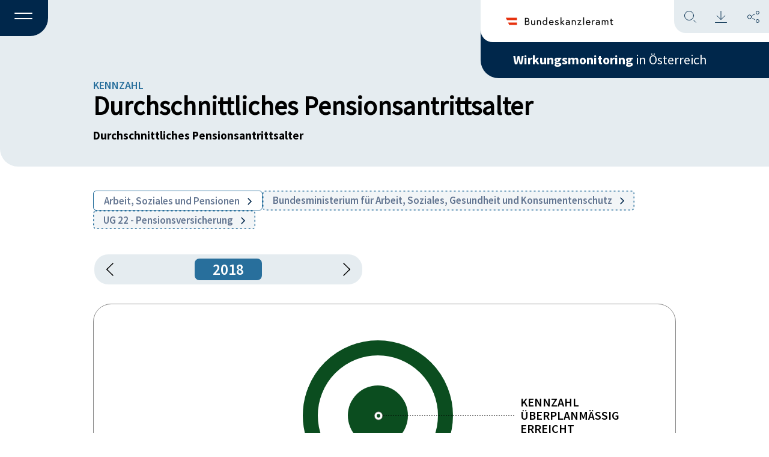

--- FILE ---
content_type: text/html; charset=UTF-8
request_url: https://wirkungsmonitoring.gv.at/kennzahl-detail/durchschnittliches-pensionsantrittsalter-8330-547/
body_size: 11680
content:
<!doctype html>
<html lang="de-AT">
  <head>
    <meta charset="utf-8">
    <meta name="viewport" content="width=device-width, initial-scale=1">
    <title>Durchschnittliches Pensionsantrittsalter-8330-547 &#8211; Wirkungsmonitoring</title>
<meta name='robots' content='max-image-preview:large' />
<link rel="alternate" type="application/rss+xml" title="Wirkungsmonitoring &raquo; Durchschnittliches Pensionsantrittsalter-8330-547 Kommentar-Feed" href="https://wirkungsmonitoring.gv.at/kennzahl-detail/durchschnittliches-pensionsantrittsalter-8330-547/feed/" />
<link rel="alternate" title="oEmbed (JSON)" type="application/json+oembed" href="https://wirkungsmonitoring.gv.at/wp-json/oembed/1.0/embed?url=https%3A%2F%2Fwirkungsmonitoring.gv.at%2Fkennzahl-detail%2Fdurchschnittliches-pensionsantrittsalter-8330-547%2F" />
<link rel="alternate" title="oEmbed (XML)" type="text/xml+oembed" href="https://wirkungsmonitoring.gv.at/wp-json/oembed/1.0/embed?url=https%3A%2F%2Fwirkungsmonitoring.gv.at%2Fkennzahl-detail%2Fdurchschnittliches-pensionsantrittsalter-8330-547%2F&#038;format=xml" />
<style id='wp-img-auto-sizes-contain-inline-css'>
img:is([sizes=auto i],[sizes^="auto," i]){contain-intrinsic-size:3000px 1500px}
/*# sourceURL=wp-img-auto-sizes-contain-inline-css */
</style>
<style id='wp-block-library-inline-css'>
:root{--wp-block-synced-color:#7a00df;--wp-block-synced-color--rgb:122,0,223;--wp-bound-block-color:var(--wp-block-synced-color);--wp-editor-canvas-background:#ddd;--wp-admin-theme-color:#007cba;--wp-admin-theme-color--rgb:0,124,186;--wp-admin-theme-color-darker-10:#006ba1;--wp-admin-theme-color-darker-10--rgb:0,107,160.5;--wp-admin-theme-color-darker-20:#005a87;--wp-admin-theme-color-darker-20--rgb:0,90,135;--wp-admin-border-width-focus:2px}@media (min-resolution:192dpi){:root{--wp-admin-border-width-focus:1.5px}}.wp-element-button{cursor:pointer}:root .has-very-light-gray-background-color{background-color:#eee}:root .has-very-dark-gray-background-color{background-color:#313131}:root .has-very-light-gray-color{color:#eee}:root .has-very-dark-gray-color{color:#313131}:root .has-vivid-green-cyan-to-vivid-cyan-blue-gradient-background{background:linear-gradient(135deg,#00d084,#0693e3)}:root .has-purple-crush-gradient-background{background:linear-gradient(135deg,#34e2e4,#4721fb 50%,#ab1dfe)}:root .has-hazy-dawn-gradient-background{background:linear-gradient(135deg,#faaca8,#dad0ec)}:root .has-subdued-olive-gradient-background{background:linear-gradient(135deg,#fafae1,#67a671)}:root .has-atomic-cream-gradient-background{background:linear-gradient(135deg,#fdd79a,#004a59)}:root .has-nightshade-gradient-background{background:linear-gradient(135deg,#330968,#31cdcf)}:root .has-midnight-gradient-background{background:linear-gradient(135deg,#020381,#2874fc)}:root{--wp--preset--font-size--normal:16px;--wp--preset--font-size--huge:42px}.has-regular-font-size{font-size:1em}.has-larger-font-size{font-size:2.625em}.has-normal-font-size{font-size:var(--wp--preset--font-size--normal)}.has-huge-font-size{font-size:var(--wp--preset--font-size--huge)}.has-text-align-center{text-align:center}.has-text-align-left{text-align:left}.has-text-align-right{text-align:right}.has-fit-text{white-space:nowrap!important}#end-resizable-editor-section{display:none}.aligncenter{clear:both}.items-justified-left{justify-content:flex-start}.items-justified-center{justify-content:center}.items-justified-right{justify-content:flex-end}.items-justified-space-between{justify-content:space-between}.screen-reader-text{border:0;clip-path:inset(50%);height:1px;margin:-1px;overflow:hidden;padding:0;position:absolute;width:1px;word-wrap:normal!important}.screen-reader-text:focus{background-color:#ddd;clip-path:none;color:#444;display:block;font-size:1em;height:auto;left:5px;line-height:normal;padding:15px 23px 14px;text-decoration:none;top:5px;width:auto;z-index:100000}html :where(.has-border-color){border-style:solid}html :where([style*=border-top-color]){border-top-style:solid}html :where([style*=border-right-color]){border-right-style:solid}html :where([style*=border-bottom-color]){border-bottom-style:solid}html :where([style*=border-left-color]){border-left-style:solid}html :where([style*=border-width]){border-style:solid}html :where([style*=border-top-width]){border-top-style:solid}html :where([style*=border-right-width]){border-right-style:solid}html :where([style*=border-bottom-width]){border-bottom-style:solid}html :where([style*=border-left-width]){border-left-style:solid}html :where(img[class*=wp-image-]){height:auto;max-width:100%}:where(figure){margin:0 0 1em}html :where(.is-position-sticky){--wp-admin--admin-bar--position-offset:var(--wp-admin--admin-bar--height,0px)}@media screen and (max-width:600px){html :where(.is-position-sticky){--wp-admin--admin-bar--position-offset:0px}}

/*# sourceURL=wp-block-library-inline-css */
</style><style id='global-styles-inline-css'>
:root{--wp--preset--aspect-ratio--square: 1;--wp--preset--aspect-ratio--4-3: 4/3;--wp--preset--aspect-ratio--3-4: 3/4;--wp--preset--aspect-ratio--3-2: 3/2;--wp--preset--aspect-ratio--2-3: 2/3;--wp--preset--aspect-ratio--16-9: 16/9;--wp--preset--aspect-ratio--9-16: 9/16;--wp--preset--color--black: #000000;--wp--preset--color--cyan-bluish-gray: #abb8c3;--wp--preset--color--white: #ffffff;--wp--preset--color--pale-pink: #f78da7;--wp--preset--color--vivid-red: #cf2e2e;--wp--preset--color--luminous-vivid-orange: #ff6900;--wp--preset--color--luminous-vivid-amber: #fcb900;--wp--preset--color--light-green-cyan: #7bdcb5;--wp--preset--color--vivid-green-cyan: #00d084;--wp--preset--color--pale-cyan-blue: #8ed1fc;--wp--preset--color--vivid-cyan-blue: #0693e3;--wp--preset--color--vivid-purple: #9b51e0;--wp--preset--color--primary: #525ddc;--wp--preset--gradient--vivid-cyan-blue-to-vivid-purple: linear-gradient(135deg,rgb(6,147,227) 0%,rgb(155,81,224) 100%);--wp--preset--gradient--light-green-cyan-to-vivid-green-cyan: linear-gradient(135deg,rgb(122,220,180) 0%,rgb(0,208,130) 100%);--wp--preset--gradient--luminous-vivid-amber-to-luminous-vivid-orange: linear-gradient(135deg,rgb(252,185,0) 0%,rgb(255,105,0) 100%);--wp--preset--gradient--luminous-vivid-orange-to-vivid-red: linear-gradient(135deg,rgb(255,105,0) 0%,rgb(207,46,46) 100%);--wp--preset--gradient--very-light-gray-to-cyan-bluish-gray: linear-gradient(135deg,rgb(238,238,238) 0%,rgb(169,184,195) 100%);--wp--preset--gradient--cool-to-warm-spectrum: linear-gradient(135deg,rgb(74,234,220) 0%,rgb(151,120,209) 20%,rgb(207,42,186) 40%,rgb(238,44,130) 60%,rgb(251,105,98) 80%,rgb(254,248,76) 100%);--wp--preset--gradient--blush-light-purple: linear-gradient(135deg,rgb(255,206,236) 0%,rgb(152,150,240) 100%);--wp--preset--gradient--blush-bordeaux: linear-gradient(135deg,rgb(254,205,165) 0%,rgb(254,45,45) 50%,rgb(107,0,62) 100%);--wp--preset--gradient--luminous-dusk: linear-gradient(135deg,rgb(255,203,112) 0%,rgb(199,81,192) 50%,rgb(65,88,208) 100%);--wp--preset--gradient--pale-ocean: linear-gradient(135deg,rgb(255,245,203) 0%,rgb(182,227,212) 50%,rgb(51,167,181) 100%);--wp--preset--gradient--electric-grass: linear-gradient(135deg,rgb(202,248,128) 0%,rgb(113,206,126) 100%);--wp--preset--gradient--midnight: linear-gradient(135deg,rgb(2,3,129) 0%,rgb(40,116,252) 100%);--wp--preset--font-size--small: 13px;--wp--preset--font-size--medium: 20px;--wp--preset--font-size--large: 36px;--wp--preset--font-size--x-large: 42px;--wp--preset--spacing--20: 0.44rem;--wp--preset--spacing--30: 0.67rem;--wp--preset--spacing--40: 1rem;--wp--preset--spacing--50: 1.5rem;--wp--preset--spacing--60: 2.25rem;--wp--preset--spacing--70: 3.38rem;--wp--preset--spacing--80: 5.06rem;--wp--preset--shadow--natural: 6px 6px 9px rgba(0, 0, 0, 0.2);--wp--preset--shadow--deep: 12px 12px 50px rgba(0, 0, 0, 0.4);--wp--preset--shadow--sharp: 6px 6px 0px rgba(0, 0, 0, 0.2);--wp--preset--shadow--outlined: 6px 6px 0px -3px rgb(255, 255, 255), 6px 6px rgb(0, 0, 0);--wp--preset--shadow--crisp: 6px 6px 0px rgb(0, 0, 0);}:where(body) { margin: 0; }.wp-site-blocks > .alignleft { float: left; margin-right: 2em; }.wp-site-blocks > .alignright { float: right; margin-left: 2em; }.wp-site-blocks > .aligncenter { justify-content: center; margin-left: auto; margin-right: auto; }:where(.is-layout-flex){gap: 0.5em;}:where(.is-layout-grid){gap: 0.5em;}.is-layout-flow > .alignleft{float: left;margin-inline-start: 0;margin-inline-end: 2em;}.is-layout-flow > .alignright{float: right;margin-inline-start: 2em;margin-inline-end: 0;}.is-layout-flow > .aligncenter{margin-left: auto !important;margin-right: auto !important;}.is-layout-constrained > .alignleft{float: left;margin-inline-start: 0;margin-inline-end: 2em;}.is-layout-constrained > .alignright{float: right;margin-inline-start: 2em;margin-inline-end: 0;}.is-layout-constrained > .aligncenter{margin-left: auto !important;margin-right: auto !important;}.is-layout-constrained > :where(:not(.alignleft):not(.alignright):not(.alignfull)){margin-left: auto !important;margin-right: auto !important;}body .is-layout-flex{display: flex;}.is-layout-flex{flex-wrap: wrap;align-items: center;}.is-layout-flex > :is(*, div){margin: 0;}body .is-layout-grid{display: grid;}.is-layout-grid > :is(*, div){margin: 0;}body{padding-top: 0px;padding-right: 0px;padding-bottom: 0px;padding-left: 0px;}a:where(:not(.wp-element-button)){text-decoration: underline;}:root :where(.wp-element-button, .wp-block-button__link){background-color: #32373c;border-width: 0;color: #fff;font-family: inherit;font-size: inherit;font-style: inherit;font-weight: inherit;letter-spacing: inherit;line-height: inherit;padding-top: calc(0.667em + 2px);padding-right: calc(1.333em + 2px);padding-bottom: calc(0.667em + 2px);padding-left: calc(1.333em + 2px);text-decoration: none;text-transform: inherit;}.has-black-color{color: var(--wp--preset--color--black) !important;}.has-cyan-bluish-gray-color{color: var(--wp--preset--color--cyan-bluish-gray) !important;}.has-white-color{color: var(--wp--preset--color--white) !important;}.has-pale-pink-color{color: var(--wp--preset--color--pale-pink) !important;}.has-vivid-red-color{color: var(--wp--preset--color--vivid-red) !important;}.has-luminous-vivid-orange-color{color: var(--wp--preset--color--luminous-vivid-orange) !important;}.has-luminous-vivid-amber-color{color: var(--wp--preset--color--luminous-vivid-amber) !important;}.has-light-green-cyan-color{color: var(--wp--preset--color--light-green-cyan) !important;}.has-vivid-green-cyan-color{color: var(--wp--preset--color--vivid-green-cyan) !important;}.has-pale-cyan-blue-color{color: var(--wp--preset--color--pale-cyan-blue) !important;}.has-vivid-cyan-blue-color{color: var(--wp--preset--color--vivid-cyan-blue) !important;}.has-vivid-purple-color{color: var(--wp--preset--color--vivid-purple) !important;}.has-primary-color{color: var(--wp--preset--color--primary) !important;}.has-black-background-color{background-color: var(--wp--preset--color--black) !important;}.has-cyan-bluish-gray-background-color{background-color: var(--wp--preset--color--cyan-bluish-gray) !important;}.has-white-background-color{background-color: var(--wp--preset--color--white) !important;}.has-pale-pink-background-color{background-color: var(--wp--preset--color--pale-pink) !important;}.has-vivid-red-background-color{background-color: var(--wp--preset--color--vivid-red) !important;}.has-luminous-vivid-orange-background-color{background-color: var(--wp--preset--color--luminous-vivid-orange) !important;}.has-luminous-vivid-amber-background-color{background-color: var(--wp--preset--color--luminous-vivid-amber) !important;}.has-light-green-cyan-background-color{background-color: var(--wp--preset--color--light-green-cyan) !important;}.has-vivid-green-cyan-background-color{background-color: var(--wp--preset--color--vivid-green-cyan) !important;}.has-pale-cyan-blue-background-color{background-color: var(--wp--preset--color--pale-cyan-blue) !important;}.has-vivid-cyan-blue-background-color{background-color: var(--wp--preset--color--vivid-cyan-blue) !important;}.has-vivid-purple-background-color{background-color: var(--wp--preset--color--vivid-purple) !important;}.has-primary-background-color{background-color: var(--wp--preset--color--primary) !important;}.has-black-border-color{border-color: var(--wp--preset--color--black) !important;}.has-cyan-bluish-gray-border-color{border-color: var(--wp--preset--color--cyan-bluish-gray) !important;}.has-white-border-color{border-color: var(--wp--preset--color--white) !important;}.has-pale-pink-border-color{border-color: var(--wp--preset--color--pale-pink) !important;}.has-vivid-red-border-color{border-color: var(--wp--preset--color--vivid-red) !important;}.has-luminous-vivid-orange-border-color{border-color: var(--wp--preset--color--luminous-vivid-orange) !important;}.has-luminous-vivid-amber-border-color{border-color: var(--wp--preset--color--luminous-vivid-amber) !important;}.has-light-green-cyan-border-color{border-color: var(--wp--preset--color--light-green-cyan) !important;}.has-vivid-green-cyan-border-color{border-color: var(--wp--preset--color--vivid-green-cyan) !important;}.has-pale-cyan-blue-border-color{border-color: var(--wp--preset--color--pale-cyan-blue) !important;}.has-vivid-cyan-blue-border-color{border-color: var(--wp--preset--color--vivid-cyan-blue) !important;}.has-vivid-purple-border-color{border-color: var(--wp--preset--color--vivid-purple) !important;}.has-primary-border-color{border-color: var(--wp--preset--color--primary) !important;}.has-vivid-cyan-blue-to-vivid-purple-gradient-background{background: var(--wp--preset--gradient--vivid-cyan-blue-to-vivid-purple) !important;}.has-light-green-cyan-to-vivid-green-cyan-gradient-background{background: var(--wp--preset--gradient--light-green-cyan-to-vivid-green-cyan) !important;}.has-luminous-vivid-amber-to-luminous-vivid-orange-gradient-background{background: var(--wp--preset--gradient--luminous-vivid-amber-to-luminous-vivid-orange) !important;}.has-luminous-vivid-orange-to-vivid-red-gradient-background{background: var(--wp--preset--gradient--luminous-vivid-orange-to-vivid-red) !important;}.has-very-light-gray-to-cyan-bluish-gray-gradient-background{background: var(--wp--preset--gradient--very-light-gray-to-cyan-bluish-gray) !important;}.has-cool-to-warm-spectrum-gradient-background{background: var(--wp--preset--gradient--cool-to-warm-spectrum) !important;}.has-blush-light-purple-gradient-background{background: var(--wp--preset--gradient--blush-light-purple) !important;}.has-blush-bordeaux-gradient-background{background: var(--wp--preset--gradient--blush-bordeaux) !important;}.has-luminous-dusk-gradient-background{background: var(--wp--preset--gradient--luminous-dusk) !important;}.has-pale-ocean-gradient-background{background: var(--wp--preset--gradient--pale-ocean) !important;}.has-electric-grass-gradient-background{background: var(--wp--preset--gradient--electric-grass) !important;}.has-midnight-gradient-background{background: var(--wp--preset--gradient--midnight) !important;}.has-small-font-size{font-size: var(--wp--preset--font-size--small) !important;}.has-medium-font-size{font-size: var(--wp--preset--font-size--medium) !important;}.has-large-font-size{font-size: var(--wp--preset--font-size--large) !important;}.has-x-large-font-size{font-size: var(--wp--preset--font-size--x-large) !important;}
/*# sourceURL=global-styles-inline-css */
</style>

<link rel='stylesheet' id='app/0-css' href='https://wirkungsmonitoring.gv.at/wp-content/themes/wirkungsmonitoring-theme/public/css/app.023514.css' media='all' />
<script src="https://wirkungsmonitoring.gv.at/wp-includes/js/jquery/jquery.min.js?ver=3.7.1" id="jquery-core-js"></script>
<script src="https://wirkungsmonitoring.gv.at/wp-includes/js/jquery/jquery-migrate.min.js?ver=3.4.1" id="jquery-migrate-js"></script>
<link rel="https://api.w.org/" href="https://wirkungsmonitoring.gv.at/wp-json/" /><link rel="alternate" title="JSON" type="application/json" href="https://wirkungsmonitoring.gv.at/wp-json/wp/v2/posts/32545" /><link rel="EditURI" type="application/rsd+xml" title="RSD" href="https://wirkungsmonitoring.gv.at/xmlrpc.php?rsd" />

<link rel="canonical" href="https://wirkungsmonitoring.gv.at/kennzahl-detail/durchschnittliches-pensionsantrittsalter-8330-547/" />
<link rel='shortlink' href='https://wirkungsmonitoring.gv.at/?p=32545' />
<!-- Matomo -->
<script type="text/javascript">
 var _paq = window._paq = window._paq || [];
 /* tracker methods like "setCustomDimension" should be called before "trackPageView" */
 _paq.push(['disableCookies']);
 _paq.push(['trackPageView']);
 _paq.push(['enableLinkTracking']);
 (function() {
   var u="//an.ehealth.gv.at/";
   _paq.push(['setTrackerUrl', u+'matomo.php']);
   _paq.push(['setSiteId', '16']);
   var d=document, g=d.createElement('script'), s=d.getElementsByTagName('script')[0];
   g.type='text/javascript'; g.async=true; g.src=u+'matomo.js'; s.parentNode.insertBefore(g,s);
 })();
</script>
<!-- End Matomo Code --><link rel="icon" href="https://wirkungsmonitoring.gv.at/wp-content/uploads/2023/05/cropped-favicon01-1-32x32.png" sizes="32x32" />
<link rel="icon" href="https://wirkungsmonitoring.gv.at/wp-content/uploads/2023/05/cropped-favicon01-1-192x192.png" sizes="192x192" />
<link rel="apple-touch-icon" href="https://wirkungsmonitoring.gv.at/wp-content/uploads/2023/05/cropped-favicon01-1-180x180.png" />
<meta name="msapplication-TileImage" content="https://wirkungsmonitoring.gv.at/wp-content/uploads/2023/05/cropped-favicon01-1-270x270.png" />
  </head>

  <body class="wp-singular post-template-default single single-post postid-32545 single-format-standard wp-embed-responsive wp-theme-wirkungsmonitoring-theme kennzahl-detail durchschnittliches-pensionsantrittsalter-8330-547">

        
    <div id="app">
      <a class="skip__link skip__link-menu" href="#menu" role="navigation" aria-label="Zur Navigation springen">Zum Menü springen</a>
<a class="skip__link skip__link-content" href="#content" role="main" aria-label="Zum Hauptinhalt springen">Zum Inhalt springen</a>
<a class="skip__link skip__link-footer" href="#footer" role="contentinfo" aria-label="Zum Footer springen">Zum Footer springen</a>
<a class="skip__link skip__link-search" href="#suche" role="search" aria-label="Suche öffnen">Suchen</a>
<a class="skip__link skip__link-download" href="#download" role="complementary" aria-label="Seite downloaden">Seite downloaden</a>
<a class="skip__link skip__link-share" href="#share" role="complementary" aria-label="Information um die Seiten zu teilen">Seite teilen</a>

<div class="global">

    
    <div id="filter__overlay" class="filter__overlay"></div>

    <header class="header" id="header">
<input type="checkbox" id="active" aria-expanded="false" aria-controls="header__menu-overlay">
<label for="active" id="menuToCheck" role="button" class="header__menu-btn noSelect" aria-label="Menü"
    aria-haspopup="true" aria-expanded="false">
    <span></span>
</label>

<div class="header__menu-overlay-BG"></div>
<div class="header__menu-overlay" id="header__menu-overlay" aria-hidden="true" aria-labelledby="menu-label">
    <div class="header__right-blue-small">
        
        <a class="header__right-blue-text-small" href="https://wirkungsmonitoring.gv.at/"
            tabindex="-1"><strong>Wirkungsmonitoring</strong>&nbsp;in
            Österreich</a>
    </div>
    <nav class="nav-primary" aria-label="Navigation" role="navigation" aria-label="Header Menu">
        <div class="menu-header-menu-container"><ul id="menu-header-menu" class="nav"><li id="menu-item-10232" class="menu-item menu-item-type-custom menu-item-object-custom menu-item-10232"><a href="/jahresbericht-detail">Jahresberichte und<br>Zuständigkeiten</a></li>
<li id="menu-item-10231" class="menu-item menu-item-type-custom menu-item-object-custom menu-item-10231"><a href="/thema-detail">Themen</a></li>
<li id="menu-item-34316" class="menu-item menu-item-type-post_type menu-item-object-page menu-item-34316"><a href="https://wirkungsmonitoring.gv.at/was-ist-das-wirkungsmonitoring/">Über das<br>Wirkungsmonitoring</a></li>
<li id="menu-item-34317" class="menu-item menu-item-type-post_type menu-item-object-page menu-item-34317"><a href="https://wirkungsmonitoring.gv.at/glossar/">Glossar</a></li>
</ul></div>
    </nav>
    <div class="header__branding">
        <a tabindex="-1" href="https://www.bundeskanzleramt.gv.at/" target="_blank">
            <img class="header__right-white-logo" src="https://wirkungsmonitoring.gv.at/wp-content/themes/wirkungsmonitoring-theme/public/images/header/logo_bka.4fb167.svg" alt="BMKOES Logo">
        </a>
    </div>
</div>

<div class="header__left" id="headerLeft">
</div>

<div class="header__right" id="headerRight">

    <div class="header__right-items">
        <div class="header__right-blue">
            <a tabindex="-1" class="header__right-blue-text"
                href="https://wirkungsmonitoring.gv.at/"><strong>Wirkungsmonitoring</strong>&nbsp;in
                Österreich</a>
        </div>
        <div class="header__right-white" id="headerWhite">
            <a tabindex="-1" href="https://www.bundeskanzleramt.gv.at/" target="_blank">
                <img class="header__right-white-logo" src="https://wirkungsmonitoring.gv.at/wp-content/themes/wirkungsmonitoring-theme/public/images/header/logo_bka.4fb167.svg" alt="BMKOES Logo">
            </a>
            <div id="header__iconContainer" class="header__right-white-lightblue header__functions">
                <div id="header__search" class="header__functions__search"></div>
                <div id="header__download" class="header__functions__download"></div>
                <div id="header__share" class="header__functions__share"></div>
            </div>
        </div>
    </div>
</div>

<div id="header__functions__container" class="header__functions__container">

    <div id="header__functions__overlay" class="header__functions__overlay"></div>

    <div id="header__functions__container__content" class="header__functions__container__content">

        <div id="header__functions__container__content__bar" class="header__functions__container__content__bar">
            <h3 id="header__functions__heading" class="header__functions__container__content__bar__heading">.</h3>
            <div id="header__closeHandler" class="header__closeHandler"></div>

        </div>

        <div id="noodles__search__container" class="noodles__search__container">
    <form id="noodles__search__form" role="search" method="get" class="noodles__search__form"
        action="https://wirkungsmonitoring.gv.at/">
        <label>
            <span class="screen-reader-text">Suche nach:</span>
            <input 
                type="search"
                id="noodles__search__field"
                class="noodles__search__field"
                placeholder="Suchbegriff ..."
                value="" name="s"
                title="Suche nach:"
                autocomplete="off"
            />
        </label>
                    <input type="checkbox" name="categories[]" value="tag_list_thema" id="hidden_filter_checkbox_tag_list_thema" hidden>
                    <input type="checkbox" name="categories[]" value="zustaendigkeiten" id="hidden_filter_checkbox_zustaendigkeiten" hidden>
                    <input type="checkbox" name="categories[]" value="section_wirkungsziele" id="hidden_filter_checkbox_section_wirkungsziele" hidden>
                    <input type="checkbox" name="categories[]" value="section_kennzahlen" id="hidden_filter_checkbox_section_kennzahlen" hidden>
                    <input type="checkbox" name="categories[]" value="section_massnahmen" id="hidden_filter_checkbox_section_massnahmen" hidden>
                    <input type="checkbox" name="categories[]" value="section_vorhaben" id="hidden_filter_checkbox_section_vorhaben" hidden>
                <input type="hidden" id="hidden_year_from" name="year_from" value="">
        <input type="hidden" id="hidden_year_until" name="year_until" value="">
        <input type="submit" id="noodles__search__submit" class="noodles__search__submit" value="" />
    </form>

</div>

<div id="noodles__search__ac-list" class="noodles__search__ac-list">
    <ul></ul>
</div>

                    <div id="header__functions__container__filter" class="header__functions__container__filter">
                <div id="-filter-container" class="filter js-searchbar-filter">

    <button type="button" class="filter__accordion filter__logic filter__color--darkblue">


        <span class="filter__icon__container">
            <span class="filter__icon filter__icon__before"></span>
            <span class="filter__text">Filter</span>
        </span>

        <span class="filter__icon filter__icon__after"></span>
    </button>

    <div class="filter__panel">

        <div class="filter__form">
    
    <div class="filter__form__overlay"></div>
    <form id="search-filter-form" action="" method="multipart">
                <input id="syncedSearchValue" type="hidden" name="s" value="" />
                <fieldset>
            <legend class="filter__form-column filter__form__heading">Inhalte</legend>
            <div class="filter__form__checkboxContainer filterToUncheck">
                                    <div class="filter__form__checkboxContainer__checkboxItem">
                        <div class="filter__form__checkboxContainer__checkboxElements">
                            <input 
                                class=""
                                type="checkbox" 
                                name="categories[]" 
                                value="tag_list_thema"
                                id="filter_checkbox_tag_list_thema"
                                
                                >
                            <label for="filter_checkbox_tag_list_thema">
                                Themen
                            </label>
                        </div>
                    </div>
                                    <div class="filter__form__checkboxContainer__checkboxItem">
                        <div class="filter__form__checkboxContainer__checkboxElements">
                            <input 
                                class=""
                                type="checkbox" 
                                name="categories[]" 
                                value="zustaendigkeiten"
                                id="filter_checkbox_zustaendigkeiten"
                                
                                >
                            <label for="filter_checkbox_zustaendigkeiten">
                                Zuständigkeiten
                            </label>
                        </div>
                    </div>
                                    <div class="filter__form__checkboxContainer__checkboxItem">
                        <div class="filter__form__checkboxContainer__checkboxElements">
                            <input 
                                class=""
                                type="checkbox" 
                                name="categories[]" 
                                value="section_wirkungsziele"
                                id="filter_checkbox_section_wirkungsziele"
                                
                                >
                            <label for="filter_checkbox_section_wirkungsziele">
                                Wirkungsziele
                            </label>
                        </div>
                    </div>
                                    <div class="filter__form__checkboxContainer__checkboxItem">
                        <div class="filter__form__checkboxContainer__checkboxElements">
                            <input 
                                class=""
                                type="checkbox" 
                                name="categories[]" 
                                value="section_kennzahlen"
                                id="filter_checkbox_section_kennzahlen"
                                
                                >
                            <label for="filter_checkbox_section_kennzahlen">
                                Kennzahlen
                            </label>
                        </div>
                    </div>
                                    <div class="filter__form__checkboxContainer__checkboxItem">
                        <div class="filter__form__checkboxContainer__checkboxElements">
                            <input 
                                class=""
                                type="checkbox" 
                                name="categories[]" 
                                value="section_massnahmen"
                                id="filter_checkbox_section_massnahmen"
                                
                                >
                            <label for="filter_checkbox_section_massnahmen">
                                Maßnahmen
                            </label>
                        </div>
                    </div>
                                    <div class="filter__form__checkboxContainer__checkboxItem">
                        <div class="filter__form__checkboxContainer__checkboxElements">
                            <input 
                                class=""
                                type="checkbox" 
                                name="categories[]" 
                                value="section_vorhaben"
                                id="filter_checkbox_section_vorhaben"
                                
                                >
                            <label for="filter_checkbox_section_vorhaben">
                                Vorhaben
                            </label>
                        </div>
                    </div>
                            </div>
        </fieldset>
        <fieldset>
            <legend class="filter__form-column filter__form__heading">Zeitraum</legend>

            <div class="filter__search__year__container">

                <div class="filter__form__dropdown__container">
                    <button type="button" class="filter__accordion filter__form__dropdown filter__form__dropdown__year">
                        <span class="filter__form__dropdown__text">Jahr</span>
                        <span class="filter__icon filter__icon__arrow-down"></span>
                    </button>
                    
                    <div class="filter__panel filter__form__dropdown__panel">
                        <div class="filter__form__dropdown__panel__content filterToUncheck">
                                                            <input
                                    class="checkboxUpdate year_from_ALL"
                                    type="radio"
                                    name="year_from"
                                    id="year_from_2026"
                                    value="2026"
                                     >
                                <label for="year_from_2026">2026
                                </label>
                                                            <input
                                    class="checkboxUpdate year_from_ALL"
                                    type="radio"
                                    name="year_from"
                                    id="year_from_2025"
                                    value="2025"
                                     >
                                <label for="year_from_2025">2025
                                </label>
                                                            <input
                                    class="checkboxUpdate year_from_ALL"
                                    type="radio"
                                    name="year_from"
                                    id="year_from_2024"
                                    value="2024"
                                     >
                                <label for="year_from_2024">2024
                                </label>
                                                            <input
                                    class="checkboxUpdate year_from_ALL"
                                    type="radio"
                                    name="year_from"
                                    id="year_from_2023"
                                    value="2023"
                                     >
                                <label for="year_from_2023">2023
                                </label>
                                                            <input
                                    class="checkboxUpdate year_from_ALL"
                                    type="radio"
                                    name="year_from"
                                    id="year_from_2022"
                                    value="2022"
                                     >
                                <label for="year_from_2022">2022
                                </label>
                                                            <input
                                    class="checkboxUpdate year_from_ALL"
                                    type="radio"
                                    name="year_from"
                                    id="year_from_2021"
                                    value="2021"
                                     >
                                <label for="year_from_2021">2021
                                </label>
                                                            <input
                                    class="checkboxUpdate year_from_ALL"
                                    type="radio"
                                    name="year_from"
                                    id="year_from_2020"
                                    value="2020"
                                     >
                                <label for="year_from_2020">2020
                                </label>
                                                            <input
                                    class="checkboxUpdate year_from_ALL"
                                    type="radio"
                                    name="year_from"
                                    id="year_from_2019"
                                    value="2019"
                                     >
                                <label for="year_from_2019">2019
                                </label>
                                                            <input
                                    class="checkboxUpdate year_from_ALL"
                                    type="radio"
                                    name="year_from"
                                    id="year_from_2018"
                                    value="2018"
                                     >
                                <label for="year_from_2018">2018
                                </label>
                                                            <input
                                    class="checkboxUpdate year_from_ALL"
                                    type="radio"
                                    name="year_from"
                                    id="year_from_2017"
                                    value="2017"
                                     >
                                <label for="year_from_2017">2017
                                </label>
                                                            <input
                                    class="checkboxUpdate year_from_ALL"
                                    type="radio"
                                    name="year_from"
                                    id="year_from_2016"
                                    value="2016"
                                     >
                                <label for="year_from_2016">2016
                                </label>
                                                            <input
                                    class="checkboxUpdate year_from_ALL"
                                    type="radio"
                                    name="year_from"
                                    id="year_from_2015"
                                    value="2015"
                                     >
                                <label for="year_from_2015">2015
                                </label>
                                                            <input
                                    class="checkboxUpdate year_from_ALL"
                                    type="radio"
                                    name="year_from"
                                    id="year_from_2014"
                                    value="2014"
                                     >
                                <label for="year_from_2014">2014
                                </label>
                                                            <input
                                    class="checkboxUpdate year_from_ALL"
                                    type="radio"
                                    name="year_from"
                                    id="year_from_2013"
                                    value="2013"
                                     >
                                <label for="year_from_2013">2013
                                </label>
                                                    </div>
                    </div>
                </div>
    
                <p class="filter__search__year__seperator">bis</p>
                
                <div class="filter__form__dropdown__container">
                    <button type="button" class="filter__accordion filter__form__dropdown filter__form__dropdown__year">
                        <span class="filter__form__dropdown__text">Jahr</span>
                        <span class="filter__icon filter__icon__arrow-down"></span>
                    </button>
                    
                    <div class="filter__panel filter__form__dropdown__panel">
                        <div class="filter__form__dropdown__panel__content filterToUncheck">
                                                            <input
                                    class="checkboxUpdate year_from_ALL"
                                    type="radio"
                                    name="year_until"
                                    id="year_until_2026"
                                    value="2026"
                                     >
                                <label for="year_until_2026">2026</label>
                                                            <input
                                    class="checkboxUpdate year_from_ALL"
                                    type="radio"
                                    name="year_until"
                                    id="year_until_2025"
                                    value="2025"
                                     >
                                <label for="year_until_2025">2025</label>
                                                            <input
                                    class="checkboxUpdate year_from_ALL"
                                    type="radio"
                                    name="year_until"
                                    id="year_until_2024"
                                    value="2024"
                                     >
                                <label for="year_until_2024">2024</label>
                                                            <input
                                    class="checkboxUpdate year_from_ALL"
                                    type="radio"
                                    name="year_until"
                                    id="year_until_2023"
                                    value="2023"
                                     >
                                <label for="year_until_2023">2023</label>
                                                            <input
                                    class="checkboxUpdate year_from_ALL"
                                    type="radio"
                                    name="year_until"
                                    id="year_until_2022"
                                    value="2022"
                                     >
                                <label for="year_until_2022">2022</label>
                                                            <input
                                    class="checkboxUpdate year_from_ALL"
                                    type="radio"
                                    name="year_until"
                                    id="year_until_2021"
                                    value="2021"
                                     >
                                <label for="year_until_2021">2021</label>
                                                            <input
                                    class="checkboxUpdate year_from_ALL"
                                    type="radio"
                                    name="year_until"
                                    id="year_until_2020"
                                    value="2020"
                                     >
                                <label for="year_until_2020">2020</label>
                                                            <input
                                    class="checkboxUpdate year_from_ALL"
                                    type="radio"
                                    name="year_until"
                                    id="year_until_2019"
                                    value="2019"
                                     >
                                <label for="year_until_2019">2019</label>
                                                            <input
                                    class="checkboxUpdate year_from_ALL"
                                    type="radio"
                                    name="year_until"
                                    id="year_until_2018"
                                    value="2018"
                                     >
                                <label for="year_until_2018">2018</label>
                                                            <input
                                    class="checkboxUpdate year_from_ALL"
                                    type="radio"
                                    name="year_until"
                                    id="year_until_2017"
                                    value="2017"
                                     >
                                <label for="year_until_2017">2017</label>
                                                            <input
                                    class="checkboxUpdate year_from_ALL"
                                    type="radio"
                                    name="year_until"
                                    id="year_until_2016"
                                    value="2016"
                                     >
                                <label for="year_until_2016">2016</label>
                                                            <input
                                    class="checkboxUpdate year_from_ALL"
                                    type="radio"
                                    name="year_until"
                                    id="year_until_2015"
                                    value="2015"
                                     >
                                <label for="year_until_2015">2015</label>
                                                            <input
                                    class="checkboxUpdate year_from_ALL"
                                    type="radio"
                                    name="year_until"
                                    id="year_until_2014"
                                    value="2014"
                                     >
                                <label for="year_until_2014">2014</label>
                                                            <input
                                    class="checkboxUpdate year_from_ALL"
                                    type="radio"
                                    name="year_until"
                                    id="year_until_2013"
                                    value="2013"
                                     >
                                <label for="year_until_2013">2013</label>
                                                    </div>
                    </div>
                </div>

            </div>

        </fieldset>
        <fieldset>
            <div class="filter__form__button__container">
                
                 
                <button type="button" class="filter__form__button__header btn__type--standard btn__position--left">
                    <span class="btn__type--standard__text">Filter anwenden</span>
                    <span class="btn__icon btn__icon--arrow-right"></span>
                  </a>
                

                <button id=""
    class="filter__form__button filter__form__button__reset btn__type--standard btn__position--right"
    type="reset" onclick=>
    <span class="btn__type--standard__text">
        Zurücksetzen<span class="btn__icon btn__icon--arrow-right"></span>
    </span>
</button>
            </div>
        </fieldset>
    </form>
</div>


    </div>

</div>
            </div>
        
        <div id="header__functions__container__content__bubble" class="header__functions__container__content__bubble">

            <h4 id="header__bubble__heading">.</h4>
            <p id="header__bubble__text" class="header__functions__container__content__bubble__text"></p>
            <a id="btnCopyUrl" class="btn__type--copy btn__position--" tabindex="0">
    <span id="btnCopyUrlText" class="btn__type--standard__text">URL kopieren</span>
    <span class="btn__icon btn__icon--copy"></span>
</a>

            <a id="btnPrint" class="btn__type--standard btn__type--print btn__position--" tabindex="0">
    <span class="btn__type--standard__text">Herunterladen</span>
    <span class="btn__icon btn__icon--download"></span>
</a>

            <div id="header__functions__container__content__bubble__searchTerms"
                class="header__functions__container__content__bubble__searchTerms"></div>

        </div>



    </div>

    <div id="header__sharebox" class="header__functions__container__sharebox">
        <h4 class="header__functions__container__sharebox__heading">Teilen mit</h4>
        <div class="header__functions__container__sharebox__icons">
            <div id="share__icon__mail" class="header__functions__container__sharebox__icons--mail" tabindex="0">
            </div>
            <div id="share__icon__facebook" class="header__functions__container__sharebox__icons--facebook"
                tabindex="0"></div>
            <div id="share__icon__x" class="header__functions__container__sharebox__icons--x"
                tabindex="0"></div>
        </div>
    </div>

</div>

</header>
    <main id="main" class="main" role="main" aria-label="Hauptinhalt">
        <div class="noodles-loading-spinner">
          <div class="lds-spinner"><div></div><div></div><div></div><div></div><div></div><div></div><div></div><div></div><div></div><div></div><div></div><div></div></div>
          <span class="noodles-loading-spinner--content">Ergebnisse werden geladen. Dies kann bis zu einer Minute dauern.</span>
        </div>
          <section class="section section__intro section__color-- ">

<div class="section__intro__textContainer max-content-left">
  <h6>KENNZAHL</h6>
  <h1>Durchschnittliches Pensionsantrittsalter</h1>
        <p>Durchschnittliches Pensionsantrittsalter</p>
  </div>

</section>


<div class="section section__noTitle section__color--white section__noTitle--fullHeight">

    <div class="tag__container max-content-right">
        <a id="" class="tag tag__types-solid tag__generalStyles tag__text tag__"
     href="/thema-detail/arbeit-soziales-und-pensionen-2018"  onclick="">Arbeit, Soziales und Pensionen
    <span class="tag__icon"></span>
</a>

      <a id="" class="tag tag__types-dashed tag__generalStyles tag__text tag__"
    href="/resort-detail/bundesministerium-fuer-arbeit-soziales-gesundheit-und-konsumentenschutz-423" onclick="">Bundesministerium für Arbeit, Soziales, Gesundheit und Konsumentenschutz
    <span class="tag__icon"></span>
</a>

  <a id="" class="tag tag__types-dashed tag__generalStyles tag__text tag__"
    href="/untergliederung-detail/pensionsversicherung-733" onclick="">UG 22 - Pensionsversicherung
    <span class="tag__icon"></span>
</a>

</div>

</div>



<div class="section section__noTitle section__color--white section__noTitle--fullHeight">

    <div class="max-content-right section-vertical-space">


    <div class="distance__top--mobileTabletSm">
        <div class="oval">
    
        <div class="oval__yearSlide oval__yearSlide__color-blue">
            <a aria-label="1 Jahr zurückspringen" role="button" class="oval__yearSlide__arrow oval__yearSlide__arrow--left" href="/kennzahl-detail/durchschnittliches-pensionsantrittsalter-7699-547"></a>
        <div class="oval__yearSlide__slidingContainer">
        <div class="oval__yearSlide__yearBox">
            2018
        </div>
    </div>
            <a aria-label="1 Jahr vorspringen" class="oval__yearSlide__arrow oval__yearSlide__arrow--right" href="/kennzahl-detail/durchschnittliches-pensionsantrittsalter-12696-547"></a>
    </div>

    </div>    </div>

    <div class="borderSection-tabletLg">
        <div class="ringCircle__container">
            <div class="ringCircle">

    <img class="ringCircle__SVG ringCircle__SVG--medium ringCircle__size--" src='https://wirkungsmonitoring.gv.at/wp-content/themes/wirkungsmonitoring-theme/public/images/charts/ringCircle/ringCircle-darkgreen-medium.7af44b.svg'
        alt="">

    <img class="ringCircle__SVG ringCircle__SVG--large ringCircle__size--" src='https://wirkungsmonitoring.gv.at/wp-content/themes/wirkungsmonitoring-theme/public/images/charts/ringCircle/ringCircle-darkgreen-large.5e0c12.svg'
        alt="">

            <div class="ringCircle__textContainer">
            <h6 class="ringCircle__textContainer__text">Kennzahl überplanmäßig erreicht</h6>
        </div>
    
</div>
 

          </div>

        <div class="distance__top text-max-width--center">
                        <h3 class="blueHeading fontWeight100">Zugeordnetes Wirkungsziel
            </h3>
            <div class="text-inline text-max-width"><p>Kennzahlen geben direkt oder indirekt Auskunft über die Erreichung eines bestimmten Wirkungsziels. Jedes Wirkungsziel wird mit maximal fünf Kennzahlen überprüfbar gemacht.</p>
</div>
            <hr class="distance__bottom hideTabletUp">
            <div id="section_wirkungsziele-nav-card-list" class="circletabs__container section_wirkungsziele">
  
  <a 
    href="/wirkungsziel-detail/2018-bmasgk-ug-22-w0001" 
    class="circletabs circletabs__type__link circletabs__type__custom__onlyText circletabs__type__HeadingText__color--blue"
    style="display:flex"
    data-resort-name="bundesministerium-fuer-arbeit-soziales-gesundheit-und-konsumentenschutz"
    data-untergliederung-name="pensionsversicherung"
    data-success-rate="ueberplanmaessig_erreicht"
    data-thema-list="[&quot;arbeit-soziales-und-pensionen&quot;]"
    data-display-item="1"
    data-is-first="true"
    data-is-last="true"
    >

    <div class="circletabs__circleRing">
        <div class="ringCircle">

    <img class="ringCircle__SVG ringCircle__size--small ringCircle__size--small--round ringCircle__size--small--edge--darkgreen"
        src='https://wirkungsmonitoring.gv.at/wp-content/themes/wirkungsmonitoring-theme/public/images/charts/ringCircle/ringCircle-darkgreen-small.87e668.svg' alt="">

    
</div>

      </div>

    <div class="circletabs__type__HeadingText__textContainer ">

            
        <p class="circletabs__text circletabs__type__HeadingText__text">Anhebung des durchschnittlichen faktischen Pensionsantrittsalters</p>

    </div>

</a>
</div>        </div>

    </div>

</div>


</div>



<section  class="section section__noTitle--fullHeight d3-chart">

  <div class="section__heading">

      <div class="section__heading__textSegment section__color--blue">
                    <h2>Entwicklung der Wirkungskennzahl</h2>
              </div>
  
      <div class="section__heading__colorSegment section__heading__colorSegment--right section__color--blue">
      </div>

  </div>

  <div class="section__content section__alignment section__color--blue">
      <div class="section-vertical-space max-content-right switch__reverse">

    <div class="switch__container distance__top--mobileDesktop">

        <p id="switch__grafik" class="switch__text">Grafik</p>

        <label class="switch__buttonContainer" tabindex="1">
            <input id="toggleButton" type="checkbox">
            <span class="switch__slider switch__round"></span>
        </label>

        <p id="switch__tabelle" class="switch__text">Tabelle</p>

    </div>

    <div class="switch__data">

        <div id="grafik" class="switch__firstElement">
            <div class="kpiDevelopment">
    <div class="kpiDevelopment__graph" role="figure" aria-labelledby="caption-8330" tabindex="0">
        <div id="graph-8330" class="svg" data-kpiData='{"2013":[null,null,"58.5",null,null,"Keine Bewertung",true,true,false,null],"2014":[null,null,"59.6",null,null,"Keine Bewertung",true,true,false,null],"2015":[null,null,"60.2",null,"59.8","Keine Bewertung",true,true,false,null],"2016":["1",null,"59.9",null,"59.9","zur G\u00e4nze",true,true,false,null],"2017":["1",null,"60.1",null,"60","\u00fcberplanm\u00e4\u00dfig",true,true,false,null],"2018":["1",null,"60.4",null,"60.1","\u00fcberplanm\u00e4\u00dfig",true,true,false,null],"2019":["1",null,"60.3",null,"60.2","\u00fcberplanm\u00e4\u00dfig",true,true,false,null],"2020":["1",null,"60.5",null,null,"Keine Bewertung",true,true,false,null],"2021":["1",null,"60.9",null,"60.3","\u00fcberplanm\u00e4\u00dfig",true,true,false,null],"2022":["1",null,"61",null,"60.5","\u00fcberplanm\u00e4\u00dfig",true,true,false,null],"2023":["1",null,null,null,"61","gesetzt",false,true,false,null]}'
            data-ariaLabel='Entwicklung vom Jahr 2013 bis zum Jahr 2023' data-title="Durchschnittliches Pensionsantrittsalter"
            data-description="Durchschnittliches Pensionsantrittsalter / Angaben in Jahre">
            <div id="8330-tooltip" role="tooltip" class="tooltip">
                <div class="tooltip__content">
                    <h5 class="tooltip__status">Status</h5>
                    <div class="tooltip__current"><span class="tooltip__current__label">Istzustand:</span><span
                            class="tooltip__current__value">-1</span></div>
                    <div class="tooltip__target"><span class="tooltip__target__label">Zielzustand:</span><span
                            class="tooltip__target__value">-1</span></div>
                </div>
            </div>
        </div>
    </div>
    <div class="kpiDevelopment__footer" tabindex="-1">
        Durchschnittliches Pensionsantrittsalter / Angaben in Jahre
    </div>
</div>
        </div>

    </div>

    <div id="tabelle" class="switch__secondElement" style="display:none">
        <div class="container">
            <div class="table-wrapper">
                <div class="table__scrollable">
                    <table class="table__responsive">
                        <tbody>
                            <tr>
                                <th class="table__pinned--hidden table__metric">Jahr</th>
                                                                    <th class="table__year">2013</th>
                                                                    <th class="table__year">2014</th>
                                                                    <th class="table__year">2015</th>
                                                                    <th class="table__year">2016</th>
                                                                    <th class="table__year">2017</th>
                                                                    <th class="table__year">2018</th>
                                                                    <th class="table__year">2019</th>
                                                                    <th class="table__year">2020</th>
                                                                    <th class="table__year">2021</th>
                                                                    <th class="table__year">2022</th>
                                                                    <th class="table__year">2023</th>
                                                            </tr>
                            <tr>
                                <th class="table__pinned--hidden table__metric">Zielwert</th>
                                                                    <td class="table__text">
                                                                                    -
                                                                            </td>
                                                                    <td class="table__text">
                                                                                    -
                                                                            </td>
                                                                    <td class="table__text">
                                                                                    59,8
                                                                            </td>
                                                                    <td class="table__text">
                                                                                    59,9
                                                                            </td>
                                                                    <td class="table__text">
                                                                                    60,0
                                                                            </td>
                                                                    <td class="table__text">
                                                                                    60,1
                                                                            </td>
                                                                    <td class="table__text">
                                                                                    60,2
                                                                            </td>
                                                                    <td class="table__text">
                                                                                    -
                                                                            </td>
                                                                    <td class="table__text">
                                                                                    60,3
                                                                            </td>
                                                                    <td class="table__text">
                                                                                    60,5
                                                                            </td>
                                                                    <td class="table__text">
                                                                                    61,0
                                                                            </td>
                                                            </tr>
                            <tr>
                                <th class="table__pinned--hidden table__metric">Istwert</th>
                                                                    <td class="table__text">
                                                                                    58,5
                                                                            </td>
                                                                    <td class="table__text">
                                                                                    59,6
                                                                            </td>
                                                                    <td class="table__text">
                                                                                    60,2
                                                                            </td>
                                                                    <td class="table__text">
                                                                                    59,9
                                                                            </td>
                                                                    <td class="table__text">
                                                                                    60,1
                                                                            </td>
                                                                    <td class="table__text">
                                                                                    60,4
                                                                            </td>
                                                                    <td class="table__text">
                                                                                    60,3
                                                                            </td>
                                                                    <td class="table__text">
                                                                                    60,5
                                                                            </td>
                                                                    <td class="table__text">
                                                                                    60,9
                                                                            </td>
                                                                    <td class="table__text">
                                                                                    61,0
                                                                            </td>
                                                                    <td class="table__text">
                                                                                    -
                                                                            </td>
                                                            </tr>
                            <tr>
                                <th class="table__pinned--hidden table__metric">Zielerreichungsgrad</th>
                                                                                                            <td
                                            class="table__successRate table__color--nicht_verfuegbar">
                                            Keine Bewertung
                                        </td>
                                                                                                                                                <td
                                            class="table__successRate table__color--nicht_verfuegbar">
                                            Keine Bewertung
                                        </td>
                                                                                                                                                <td
                                            class="table__successRate table__color--nicht_verfuegbar">
                                            Keine Bewertung
                                        </td>
                                                                                                                                                <td
                                            class="table__successRate table__color--zur_gaenze_erreicht">
                                            zur Gänze
                                        </td>
                                                                                                                                                <td
                                            class="table__successRate table__color--ueberplanmaessig_erreicht">
                                            überplanmäßig
                                        </td>
                                                                                                                                                <td
                                            class="table__successRate table__color--ueberplanmaessig_erreicht">
                                            überplanmäßig
                                        </td>
                                                                                                                                                <td
                                            class="table__successRate table__color--ueberplanmaessig_erreicht">
                                            überplanmäßig
                                        </td>
                                                                                                                                                <td
                                            class="table__successRate table__color--nicht_verfuegbar">
                                            Keine Bewertung
                                        </td>
                                                                                                                                                <td
                                            class="table__successRate table__color--ueberplanmaessig_erreicht">
                                            überplanmäßig
                                        </td>
                                                                                                                                                <td
                                            class="table__successRate table__color--ueberplanmaessig_erreicht">
                                            überplanmäßig
                                        </td>
                                                                                                                                                                    </tr>
                        </tbody>
                    </table>
                </div>

                <div class="table__pinned__wrapper">
                    <div class="table__pinned__shadow--right"></div>
                    <div class="table__pinned__shadow--left"></div>
                    <div class="table__pinned__metrics">
                        <table class="table__pinned">
                            <tbody>
                                <tr>
                                    <th class="table__metric table__metric__alwaysVisible">Jahr</th>
                                </tr>
                                <tr>
                                    <td class="table__metric table__metric__alwaysVisible">Zielwert</td>
                                </tr>
                                <tr>
                                    <td class="table__metric table__metric__alwaysVisible">Istwert</td>
                                </tr>
                                <tr class="table__metric table__metric__alwaysVisible table__metric__lastRow">
                                    <td>Zielerreichungsgrad</td>
                                </tr>
                            </tbody>
                        </table>
                    </div>
                </div>
            </div>
        </div>
        <div class="table__description text-max-width">
            <p>Durchschnittliches Pensionsantrittsalter / Angaben in Jahre</p>
        </div>
    </div>

</div>


</div>

  </div>

</section>

<section  class="section section__noTitle--fullHeight beurteilung-kennzahl">

  <div class="section__heading">

      <div class="section__heading__textSegment section__color--white">
                    <h2>Beurteilung der Kennzahlen-Entwicklung</h2>
              </div>
  
      <div class="section__heading__colorSegment section__heading__colorSegment--right section__color--white">
      </div>

  </div>

  <div class="section__content section__alignment section__color--white">
      <div class="section-vertical-space max-content-right">

  <div class="text-max-width">
        <p>Im Jahr 2016 (59,9 Jahre) ergab sich in Folge von Effekten durch Aufschiebungsmaßnahmen, insbesondere aus dem Jahr 2015 (60,2 Jahre), ein temporärer, leichter Rückgang des Antrittsalters. Im Jahr 2017 erhöhte sich das Pensionsantrittsalter um 0,2 Jahre auf 60,1 Jahren. Damit wurde der angestrebte Zielzustand für das Jahres 2018 (XXV. Legislaturperiode) wieder erreicht. Das Jahr 2018 ergab, dass die Entwicklung konstant ist. Das faktische Pensionsantrittsalter erhöhte sich nochmals um 0,3 Jahre.</p>

      </div>

  <hr class="distance__bottom--1rem">

  <div class="textblock text-max-width">
    <p><strong>Quelle</strong></p>
    <p>Statistik des Hauptverbandes der österreichischen Sozialversicherungsträger</p>
  </div>

  <div class="textblock text-max-width">
    <p><strong>Berechnungsmethode</strong></p>
    <p>„Summe der Pensionsantrittsalter der erstmaligen Neuzuerkennungen von Eigenpensionen“ durch „Anzahl der NeupensionistInnen“. Definition der Altersberechnung: Differenz zwischen dem Berichtsjahr und dem Geburtsjahr</p>
  </div>

</div>
  </div>

</section>
    </main>

    

    <footer class="footer">

  <div class="footer__blue">
    <p class="footer__blue-text"><strong>Wirkungsmonitoring</strong>&nbsp;in Österreich</p>
    <div class="footer__white">
      <a href="https://wirkungsmonitoring.gv.at/">
        <img class="footer__white-logo" src="https://wirkungsmonitoring.gv.at/wp-content/themes/wirkungsmonitoring-theme/public/images/header/logo_bmkoes.e979e4.svg" alt="BMKOES Logo">
        </a>
    </div>
  </div>

  <div class="footer__navigation">
    <nav aria-label="Footer Menu">
      <div class="menu-footer-menu-container"><ul id="menu-footer-menu" class="footer__nav"><li id="menu-item-34320" class="menu-item menu-item-type-post_type menu-item-object-page menu-item-34320"><a href="https://wirkungsmonitoring.gv.at/impressum/">Impressum</a></li>
<li id="menu-item-34321" class="menu-item menu-item-type-post_type menu-item-object-page menu-item-34321"><a href="https://wirkungsmonitoring.gv.at/barrierefreiheit/">Barrierefreiheit</a></li>
<li id="menu-item-34322" class="menu-item menu-item-type-post_type menu-item-object-page menu-item-privacy-policy menu-item-34322"><a rel="privacy-policy" href="https://wirkungsmonitoring.gv.at/privacy-policy/">Datenschutzerklärung</a></li>
</ul></div>
    </nav>
  </div>

</footer>

</div>
    </div>

        <script type="speculationrules">
{"prefetch":[{"source":"document","where":{"and":[{"href_matches":"/*"},{"not":{"href_matches":["/wp-*.php","/wp-admin/*","/wp-content/uploads/*","/wp-content/*","/wp-content/plugins/*","/wp-content/themes/wirkungsmonitoring-theme/*","/*\\?(.+)"]}},{"not":{"selector_matches":"a[rel~=\"nofollow\"]"}},{"not":{"selector_matches":".no-prefetch, .no-prefetch a"}}]},"eagerness":"conservative"}]}
</script>
<script id="ajax-placeholder-js-extra">
var ajax_vars = {"url":"https://wirkungsmonitoring.gv.at/wp-admin/admin-ajax.php","nonce":"99fa577c99"};
//# sourceURL=ajax-placeholder-js-extra
</script>
<script src="https://wirkungsmonitoring.gv.at/wp-content/themes/wirkungsmonitoring-theme/resources/scripts/ajax-placeholder.js?ver=1.0.0" id="ajax-placeholder-js"></script>
<script id="app/0-js-before">
(()=>{"use strict";var r,e={},o={};function t(r){var n=o[r];if(void 0!==n)return n.exports;var a=o[r]={exports:{}};return e[r](a,a.exports,t),a.exports}t.m=e,r=[],t.O=(e,o,n,a)=>{if(!o){var i=1/0;for(v=0;v<r.length;v++){o=r[v][0],n=r[v][1],a=r[v][2];for(var s=!0,f=0;f<o.length;f++)(!1&a||i>=a)&&Object.keys(t.O).every((r=>t.O[r](o[f])))?o.splice(f--,1):(s=!1,a<i&&(i=a));if(s){r.splice(v--,1);var l=n();void 0!==l&&(e=l)}}return e}a=a||0;for(var v=r.length;v>0&&r[v-1][2]>a;v--)r[v]=r[v-1];r[v]=[o,n,a]},t.d=(r,e)=>{for(var o in e)t.o(e,o)&&!t.o(r,o)&&Object.defineProperty(r,o,{enumerable:!0,get:e[o]})},t.o=(r,e)=>Object.prototype.hasOwnProperty.call(r,e),(()=>{var r={666:0};t.O.j=e=>0===r[e];var e=(e,o)=>{var n,a,i=o[0],s=o[1],f=o[2],l=0;if(i.some((e=>0!==r[e]))){for(n in s)t.o(s,n)&&(t.m[n]=s[n]);if(f)var v=f(t)}for(e&&e(o);l<i.length;l++)a=i[l],t.o(r,a)&&r[a]&&r[a][0](),r[a]=0;return t.O(v)},o=self.webpackChunksage=self.webpackChunksage||[];o.forEach(e.bind(null,0)),o.push=e.bind(null,o.push.bind(o))})()})();
//# sourceURL=app%2F0-js-before
</script>
<script src="https://wirkungsmonitoring.gv.at/wp-content/themes/wirkungsmonitoring-theme/public/js/575.4b71f1.js" id="app/0-js"></script>
<script src="https://wirkungsmonitoring.gv.at/wp-content/themes/wirkungsmonitoring-theme/public/js/400.3ef331.js" id="app/1-js"></script>
<script src="https://wirkungsmonitoring.gv.at/wp-content/themes/wirkungsmonitoring-theme/public/js/app.b147f9.js" id="app/2-js"></script>
  </body>
</html>


--- FILE ---
content_type: image/svg+xml
request_url: https://wirkungsmonitoring.gv.at/wp-content/themes/wirkungsmonitoring-theme/public/images/overlay-arrow-right-icon.cdb810.svg
body_size: 378
content:
<svg xmlns="http://www.w3.org/2000/svg" width="9.311" height="17.121" viewBox="0 0 9.311 17.121">
  <g id="ICON" transform="translate(-5.439 -2.439)">
    <path id="Pfad_9" data-name="Pfad 9" d="M6.5,3.5,14,11,6.5,18.5" transform="translate(0 0)" fill="none" stroke="#fff" stroke-linecap="round" stroke-linejoin="round" stroke-miterlimit="10" stroke-width="1.5"/>
  </g>
</svg>


--- FILE ---
content_type: image/svg+xml
request_url: https://wirkungsmonitoring.gv.at/wp-content/themes/wirkungsmonitoring-theme/public/images/header/logo_bka.4fb167.svg
body_size: 3589
content:
<?xml version="1.0" encoding="utf-8"?>
<!-- Generator: Adobe Illustrator 22.0.1, SVG Export Plug-In . SVG Version: 6.00 Build 0)  -->
<svg version="1.1" id="Ebene_1" xmlns="http://www.w3.org/2000/svg" xmlns:xlink="http://www.w3.org/1999/xlink" x="0px" y="0px"
	 viewBox="0 0 288.6 51" style="enable-background:new 0 0 288.6 51;" xml:space="preserve">
<style type="text/css">
	.st0{fill:#E6320F;}
</style>
<g>
	<path d="M263.1,24.7h2.2v6.1c0,2.4,1.8,3.5,3.3,3.5c0.6,0,1.3-0.1,2.3-0.7l-0.7-1.7c0,0-0.6,0.5-1.3,0.5c-1.1,0-1.6-0.6-1.6-1.7v-6
		h3.5v-1.8h-3.5v-3.4h-2v3.4h-2.2V24.7z M255.7,22.6c-2.4,0-3.3,2.1-3.3,2.1s-0.7-2.1-3.5-2.1c-2.3,0-3.1,1.9-3.1,1.9v-1.6H244V34h2
		v-7.7c0,0,0.7-1.8,2.4-1.8c1.4,0,2.4,0.9,2.4,2.7V34h2v-7.7c0,0,0.7-1.8,2.4-1.8c1.4,0,2.4,0.9,2.4,2.7V34h2v-7.1
		C259.6,24.1,258,22.6,255.7,22.6 M234.3,32.5c-1.2,0-2.5-0.6-2.5-2c0-1.2,1.1-2,2.8-2c1.8,0,2.9,0.8,2.9,0.8v1.6
		C237.5,30.8,236.3,32.5,234.3,32.5 M234.7,22.6c-2.4,0-4.2,1.1-4.2,1.1l0.8,1.7c0,0,1.6-0.9,3.3-0.9c0.9,0,2.8,0.3,2.8,2.6v0.6
		c0,0-1.3-0.9-3.3-0.9c-2.5,0-4.4,1.5-4.4,3.7c0,2.4,2.1,3.8,4.1,3.8c2.5,0,3.8-1.9,3.8-1.9V34h1.8v-7.3
		C239.5,24.6,237.9,22.6,234.7,22.6 M225.9,22.6c-2.1,0-3.1,2-3.1,2v-1.7H221V34h2v-7.6c0,0,0.8-1.9,2.5-1.9c0.8,0,1.3,0.2,1.3,0.2
		l0.7-1.8C227.5,22.9,226.8,22.6,225.9,22.6 M208.3,27.5c0.1-1.2,1.1-3,3.5-3c2.2,0,3.4,1.8,3.4,3H208.3z M211.8,22.6
		c-3.3,0-5.5,2.6-5.5,5.8c0,3.3,2.4,5.8,5.8,5.8c2.9,0,4.6-2.2,4.6-2.2l-1.3-1.3c0,0-1.2,1.6-3.3,1.6c-2.1,0-3.7-1.6-3.8-3.2h9
		c0-0.3,0-0.4,0-0.6C217.2,24.9,214.9,22.6,211.8,22.6 M200.1,34h2V15.8h-2V34z M186.5,22.9v1.9h6l-6.4,9.2h9.6v-1.9h-6.1l6.4-9.2
		H186.5z M178.2,22.6c-2.4,0-3.4,1.8-3.4,1.8v-1.6H173V34h2v-7.6c0,0,1-1.9,2.8-1.9c1.5,0,2.7,0.8,2.7,2.7V34h2v-7.1
		C182.4,24.1,180.5,22.6,178.2,22.6 M163.3,32.5c-1.2,0-2.5-0.6-2.5-2c0-1.2,1.1-2,2.8-2c1.8,0,2.9,0.8,2.9,0.8v1.6
		C166.4,30.8,165.2,32.5,163.3,32.5 M163.6,22.6c-2.4,0-4.2,1.1-4.2,1.1l0.8,1.7c0,0,1.6-0.9,3.3-0.9c0.9,0,2.8,0.3,2.8,2.6v0.6
		c0,0-1.3-0.9-3.3-0.9c-2.5,0-4.4,1.5-4.4,3.7c0,2.4,2.1,3.8,4.1,3.8c2.5,0,3.8-1.9,3.8-1.9V34h1.8v-7.3
		C168.5,24.6,166.9,22.6,163.6,22.6 M153.5,34h2.8l-5.6-5.9l5.2-5.2h-2.6l-4.8,4.9v-12h-2V34h2v-5.4L153.5,34z M133,32
		c0,0,1.6,2.3,4.8,2.3c2.1,0,4.4-1.1,4.4-3.2c0-2.3-1.8-3-3.9-3.5c-1.8-0.4-2.7-0.8-2.7-1.7c0-0.7,0.7-1.4,2.1-1.4
		c1.7,0,2.8,1.2,2.8,1.2l1.3-1.4c0,0-1.5-1.7-4.1-1.7c-2.5,0-4.1,1.6-4.1,3.2c0,2.1,1.7,3,4.1,3.5c1.7,0.3,2.5,0.8,2.5,1.8
		c0,0.9-1.3,1.4-2.4,1.4c-2.2,0-3.4-1.8-3.4-1.8L133,32z M121.1,27.5c0.1-1.2,1.1-3,3.5-3c2.2,0,3.4,1.8,3.4,3H121.1z M124.6,22.6
		c-3.3,0-5.5,2.6-5.5,5.8c0,3.3,2.4,5.8,5.8,5.8c2.9,0,4.6-2.2,4.6-2.2l-1.3-1.3c0,0-1.2,1.6-3.3,1.6c-2.1,0-3.7-1.6-3.8-3.2h9
		c0-0.3,0-0.4,0-0.6C130,24.9,127.7,22.6,124.6,22.6 M112.8,30.5c0,0-1.1,1.9-3.3,1.9c-2.3,0-3.7-1.8-3.7-4s1.5-4,3.7-4
		s3.3,1.9,3.3,1.9V30.5z M109.3,22.6c-3,0-5.4,2.6-5.4,5.8s2.4,5.8,5.4,5.8c2.7,0,3.7-1.9,3.7-1.9V34h1.8V15.8h-2v8.4
		C112.8,24.3,111.7,22.6,109.3,22.6 M96,22.6c-2.4,0-3.4,1.8-3.4,1.8v-1.6h-1.9V34h2v-7.6c0,0,1-1.9,2.8-1.9c1.5,0,2.7,0.8,2.7,2.7
		V34h2v-7.1C100.1,24.1,98.2,22.6,96,22.6 M80.9,34.3c2.4,0,3.4-2,3.4-2V34h1.9V22.9h-2v7.7c0,0-0.9,1.8-2.8,1.8
		c-1.5,0-2.7-0.8-2.7-2.7v-6.8h-2V30C76.7,32.8,78.7,34.3,80.9,34.3 M64.2,24.4v-5.3H67c1.9,0,3,1,3,2.7s-1.2,2.7-3,2.7H64.2z
		 M67.5,32.1h-3.2v-5.8h3.2c2.4,0,3.5,1.3,3.5,2.9S69.9,32.1,67.5,32.1 M62.2,34h5.3c3.3,0,5.5-1.9,5.5-4.8c0-3.3-2.6-4.1-2.8-4.1
		c0.2,0,1.9-1,1.9-3.3c0-2.8-1.9-4.6-5.4-4.6h-4.4V34z"/>
</g>
<polygon class="st0" points="43.2,22.7 43.2,17 17,17 19.7,22.7 "/>
<polygon class="st0" points="24.9,34 43.2,34 43.2,28.3 22.3,28.3 "/>
</svg>


--- FILE ---
content_type: image/svg+xml
request_url: https://wirkungsmonitoring.gv.at/wp-content/themes/wirkungsmonitoring-theme/public/images/charts/ringCircle/ringCircle-darkgreen-medium.7af44b.svg
body_size: 1808
content:
<svg xmlns="http://www.w3.org/2000/svg" width="206.481" height="154" viewBox="0 0 206.481 154">
  <g id="Gruppe_735" data-name="Gruppe 735" transform="translate(-636 -182)">
    <g id="Gruppe_734" data-name="Gruppe 734">
      <g id="Gruppe_733" data-name="Gruppe 733">
        <g id="Gruppe_732" data-name="Gruppe 732" transform="translate(614 -323)">
          <g id="Gruppe_731" data-name="Gruppe 731" transform="translate(22 505)">
            <g id="SHAPE" fill="none" stroke="#0b4d1f" stroke-width="25">
              <circle cx="77" cy="77" r="77" stroke="none"/>
              <circle cx="77" cy="77" r="64.5" fill="none"/>
            </g>
            <rect id="SHAPE-2" data-name="SHAPE" width="65" height="65" rx="32.5" transform="translate(45 45)" fill="#0b4d1f"/>
            <g id="TITLE" transform="translate(73.934 70.967)">
              <g id="LINE">
                <circle id="Ellipse_67" data-name="Ellipse 67" cx="2.8" cy="2.8" r="2.8" transform="translate(3.733 3.733)" fill="#0b4d1f"/>
                <g id="LINE-2" data-name="LINE" transform="translate(-76 -797.467)">
                  <path id="Pfad_130" data-name="Pfad 130" d="M0,0H123.548" transform="translate(85 804)" fill="none" stroke="#000" stroke-width="1" stroke-dasharray="2"/>
                  <g id="Ellipse_66" data-name="Ellipse 66" transform="translate(73 797)" fill="#fff" stroke="#000" stroke-width="0.5">
                    <circle cx="7" cy="7" r="7" stroke="none"/>
                    <circle cx="7" cy="7" r="6.75" fill="none"/>
                  </g>
                  <circle id="Ellipse_67-2" data-name="Ellipse 67" cx="3" cy="3" r="3" transform="translate(77 801)" fill="#4e8e03"/>
                </g>
              </g>
            </g>
          </g>
        </g>
      </g>
    </g>
  </g>
</svg>


--- FILE ---
content_type: image/svg+xml
request_url: https://wirkungsmonitoring.gv.at/wp-content/themes/wirkungsmonitoring-theme/public/images/charts/ringCircle/ringCircle-darkgreen-small.87e668.svg
body_size: 4351
content:
<svg xmlns="http://www.w3.org/2000/svg" width="44" height="44" viewBox="0 0 44 44">
  <g id="STATUS" transform="translate(-33 -1057)">
    <circle id="Ellipse_72" data-name="Ellipse 72" cx="6" cy="6" r="6" transform="translate(49 1073)" fill="#0b4d1f"/>
    <g id="Ellipse_86" data-name="Ellipse 86" transform="translate(35 1059)" fill="#0b4d1f">
      <path d="M 20 41 C 17.16546058654785 41 14.41518020629883 40.44462966918945 11.8255500793457 39.34930038452148 C 9.324760437011719 38.29156112670898 7.079040050506592 36.77751922607422 5.150760173797607 34.84923934936523 C 3.222480058670044 32.92095947265625 1.708439946174622 30.67523956298828 0.6506999731063843 28.1744499206543 C -0.4446299970149994 25.58481979370117 -1 22.83453941345215 -1 20 C -1 17.16546058654785 -0.4446299970149994 14.41518020629883 0.6506999731063843 11.8255500793457 C 1.708439946174622 9.324760437011719 3.222480058670044 7.079040050506592 5.150760173797607 5.150760173797607 C 7.079040050506592 3.222480058670044 9.324760437011719 1.708439946174622 11.8255500793457 0.6506999731063843 C 14.41518020629883 -0.4446299970149994 17.16546058654785 -1 20 -1 C 22.83453941345215 -1 25.58481979370117 -0.4446299970149994 28.1744499206543 0.6506999731063843 C 30.67523956298828 1.708439946174622 32.92095947265625 3.222480058670044 34.84923934936523 5.150760173797607 C 36.77751922607422 7.079040050506592 38.29156112670898 9.324760437011719 39.34930038452148 11.8255500793457 C 40.44462966918945 14.41518020629883 41 17.16546058654785 41 20 C 41 22.83453941345215 40.44462966918945 25.58481979370117 39.34930038452148 28.1744499206543 C 38.29156112670898 30.67523956298828 36.77751922607422 32.92095947265625 34.84923934936523 34.84923934936523 C 32.92095947265625 36.77751922607422 30.67523956298828 38.29156112670898 28.1744499206543 39.34930038452148 C 25.58481979370117 40.44462966918945 22.83453941345215 41 20 41 Z M 20 11 C 15.03738021850586 11 11 15.03738021850586 11 20 C 11 24.96261978149414 15.03738021850586 29 20 29 C 24.96261978149414 29 29 24.96261978149414 29 20 C 29 15.03738021850586 24.96261978149414 11 20 11 Z" stroke="none"/>
      <path d="M 20 0 C 8.954309463500977 0 0 8.954309463500977 0 20 C 0 31.04568862915039 8.954309463500977 40 20 40 C 31.04568862915039 40 40 31.04568862915039 40 20 C 40 8.954309463500977 31.04568862915039 0 20 0 M 20 30 C 14.4859790802002 30 10 25.51401138305664 10 20 C 10 14.4859790802002 14.4859790802002 10 20 10 C 25.51401138305664 10 30 14.4859790802002 30 20 C 30 25.51401138305664 25.51401138305664 30 20 30 M 20 -2 C 22.96910095214844 -2 25.85044860839844 -1.418048858642578 28.56399917602539 -0.2703094482421875 C 31.18399047851562 0.8378486633300781 33.53654861450195 2.423858642578125 35.55635070800781 4.443649291992188 C 37.57614135742188 6.463451385498047 39.16215133666992 8.816009521484375 40.27030944824219 11.43600082397461 C 41.41804885864258 14.14954948425293 42 17.03089904785156 42 20 C 42 22.96910095214844 41.41804885864258 25.85044860839844 40.27030944824219 28.56399917602539 C 39.16215133666992 31.18399047851562 37.57614135742188 33.53654861450195 35.55635070800781 35.55635070800781 C 33.53654861450195 37.57614135742188 31.18399047851562 39.16215133666992 28.56399917602539 40.27030944824219 C 25.85044860839844 41.41804885864258 22.96910095214844 42 20 42 C 17.03089904785156 42 14.14954948425293 41.41804885864258 11.43600082397461 40.27030944824219 C 8.816009521484375 39.16215133666992 6.463451385498047 37.57614135742188 4.443649291992188 35.55635070800781 C 2.423858642578125 33.53654861450195 0.8378486633300781 31.18399047851562 -0.2703094482421875 28.56399917602539 C -1.418048858642578 25.85044860839844 -2 22.96910095214844 -2 20 C -2 17.03089904785156 -1.418048858642578 14.14954948425293 -0.2703094482421875 11.43600082397461 C 0.8378486633300781 8.816009521484375 2.423858642578125 6.463451385498047 4.443649291992188 4.443649291992188 C 6.463451385498047 2.423858642578125 8.816009521484375 0.8378486633300781 11.43600082397461 -0.2703094482421875 C 14.14954948425293 -1.418048858642578 17.03089904785156 -2 20 -2 Z M 20 28 C 24.41120910644531 28 28 24.41120910644531 28 20 C 28 15.58879089355469 24.41120910644531 12 20 12 C 15.58879089355469 12 12 15.58879089355469 12 20 C 12 24.41120910644531 15.58879089355469 28 20 28 Z" stroke="none" fill="#fff"/>
    </g>
  </g>
</svg>


--- FILE ---
content_type: image/svg+xml
request_url: https://wirkungsmonitoring.gv.at/wp-content/themes/wirkungsmonitoring-theme/public/images/charts/ringCircle/ringCircle-darkgreen-large.5e0c12.svg
body_size: 1088
content:
<svg xmlns="http://www.w3.org/2000/svg" width="352.01" height="250" viewBox="0 0 352.01 250">
  <g id="GRAPHIC" transform="translate(-1025 -1854)">
    <g id="SHAPE" transform="translate(1025 1854)" fill="none" stroke="#0b4d1f" stroke-width="25">
      <circle cx="125" cy="125" r="125" stroke="none"/>
      <circle cx="125" cy="125" r="112.5" fill="none"/>
    </g>
    <rect id="SHAPE-2" data-name="SHAPE" width="100" height="100" rx="50" transform="translate(1100 1929)" fill="#0b4d1f"/>
    <g id="LINE" transform="translate(1071 1175.5)">
      <path id="Pfad_130" data-name="Pfad 130" d="M0,0H222" transform="translate(84.009 804)" fill="none" stroke="#000" stroke-width="1" stroke-dasharray="2"/>
      <g id="Ellipse_66" data-name="Ellipse 66" transform="translate(73 797)" fill="#fff" stroke="#000" stroke-width="0.5">
        <circle cx="7" cy="7" r="7" stroke="none"/>
        <circle cx="7" cy="7" r="6.75" fill="none"/>
      </g>
      <circle id="Ellipse_67" data-name="Ellipse 67" cx="3" cy="3" r="3" transform="translate(77 801)" fill="#0b4d1f"/>
    </g>
  </g>
</svg>
